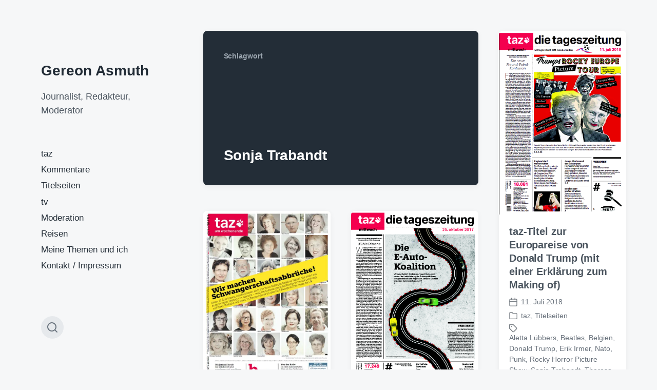

--- FILE ---
content_type: text/html; charset=UTF-8
request_url: https://gereonasmuth.de/tag/sonja-trabandt
body_size: 15072
content:
<!DOCTYPE html>


<html class="no-js" lang="de">

	<head>

		<meta http-equiv="content-type" content="text/html" charset="UTF-8" />
		<meta name="viewport" content="width=device-width, initial-scale=1.0" >

		<link rel="profile" href="http://gmpg.org/xfn/11">

		<title>Sonja Trabandt &#8211; Gereon Asmuth</title>
<meta name='robots' content='max-image-preview:large' />
<link rel='dns-prefetch' href='//secure.gravatar.com' />
<link rel='dns-prefetch' href='//stats.wp.com' />
<link rel='dns-prefetch' href='//v0.wordpress.com' />
<link rel='preconnect' href='//i0.wp.com' />
<link rel="alternate" type="application/rss+xml" title="Gereon Asmuth &raquo; Feed" href="https://gereonasmuth.de/feed" />
<link rel="alternate" type="application/rss+xml" title="Gereon Asmuth &raquo; Kommentar-Feed" href="https://gereonasmuth.de/comments/feed" />
<link rel="alternate" type="application/rss+xml" title="Gereon Asmuth &raquo; Schlagwort-Feed zu Sonja Trabandt" href="https://gereonasmuth.de/tag/sonja-trabandt/feed" />
		<!-- This site uses the Google Analytics by ExactMetrics plugin v8.11.1 - Using Analytics tracking - https://www.exactmetrics.com/ -->
							<script src="//www.googletagmanager.com/gtag/js?id=G-QJKK9DPW72"  data-cfasync="false" data-wpfc-render="false" type="text/javascript" async></script>
			<script data-cfasync="false" data-wpfc-render="false" type="text/javascript">
				var em_version = '8.11.1';
				var em_track_user = true;
				var em_no_track_reason = '';
								var ExactMetricsDefaultLocations = {"page_location":"https:\/\/gereonasmuth.de\/tag\/sonja-trabandt\/"};
								if ( typeof ExactMetricsPrivacyGuardFilter === 'function' ) {
					var ExactMetricsLocations = (typeof ExactMetricsExcludeQuery === 'object') ? ExactMetricsPrivacyGuardFilter( ExactMetricsExcludeQuery ) : ExactMetricsPrivacyGuardFilter( ExactMetricsDefaultLocations );
				} else {
					var ExactMetricsLocations = (typeof ExactMetricsExcludeQuery === 'object') ? ExactMetricsExcludeQuery : ExactMetricsDefaultLocations;
				}

								var disableStrs = [
										'ga-disable-G-QJKK9DPW72',
									];

				/* Function to detect opted out users */
				function __gtagTrackerIsOptedOut() {
					for (var index = 0; index < disableStrs.length; index++) {
						if (document.cookie.indexOf(disableStrs[index] + '=true') > -1) {
							return true;
						}
					}

					return false;
				}

				/* Disable tracking if the opt-out cookie exists. */
				if (__gtagTrackerIsOptedOut()) {
					for (var index = 0; index < disableStrs.length; index++) {
						window[disableStrs[index]] = true;
					}
				}

				/* Opt-out function */
				function __gtagTrackerOptout() {
					for (var index = 0; index < disableStrs.length; index++) {
						document.cookie = disableStrs[index] + '=true; expires=Thu, 31 Dec 2099 23:59:59 UTC; path=/';
						window[disableStrs[index]] = true;
					}
				}

				if ('undefined' === typeof gaOptout) {
					function gaOptout() {
						__gtagTrackerOptout();
					}
				}
								window.dataLayer = window.dataLayer || [];

				window.ExactMetricsDualTracker = {
					helpers: {},
					trackers: {},
				};
				if (em_track_user) {
					function __gtagDataLayer() {
						dataLayer.push(arguments);
					}

					function __gtagTracker(type, name, parameters) {
						if (!parameters) {
							parameters = {};
						}

						if (parameters.send_to) {
							__gtagDataLayer.apply(null, arguments);
							return;
						}

						if (type === 'event') {
														parameters.send_to = exactmetrics_frontend.v4_id;
							var hookName = name;
							if (typeof parameters['event_category'] !== 'undefined') {
								hookName = parameters['event_category'] + ':' + name;
							}

							if (typeof ExactMetricsDualTracker.trackers[hookName] !== 'undefined') {
								ExactMetricsDualTracker.trackers[hookName](parameters);
							} else {
								__gtagDataLayer('event', name, parameters);
							}
							
						} else {
							__gtagDataLayer.apply(null, arguments);
						}
					}

					__gtagTracker('js', new Date());
					__gtagTracker('set', {
						'developer_id.dNDMyYj': true,
											});
					if ( ExactMetricsLocations.page_location ) {
						__gtagTracker('set', ExactMetricsLocations);
					}
										__gtagTracker('config', 'G-QJKK9DPW72', {"forceSSL":"true"} );
										window.gtag = __gtagTracker;										(function () {
						/* https://developers.google.com/analytics/devguides/collection/analyticsjs/ */
						/* ga and __gaTracker compatibility shim. */
						var noopfn = function () {
							return null;
						};
						var newtracker = function () {
							return new Tracker();
						};
						var Tracker = function () {
							return null;
						};
						var p = Tracker.prototype;
						p.get = noopfn;
						p.set = noopfn;
						p.send = function () {
							var args = Array.prototype.slice.call(arguments);
							args.unshift('send');
							__gaTracker.apply(null, args);
						};
						var __gaTracker = function () {
							var len = arguments.length;
							if (len === 0) {
								return;
							}
							var f = arguments[len - 1];
							if (typeof f !== 'object' || f === null || typeof f.hitCallback !== 'function') {
								if ('send' === arguments[0]) {
									var hitConverted, hitObject = false, action;
									if ('event' === arguments[1]) {
										if ('undefined' !== typeof arguments[3]) {
											hitObject = {
												'eventAction': arguments[3],
												'eventCategory': arguments[2],
												'eventLabel': arguments[4],
												'value': arguments[5] ? arguments[5] : 1,
											}
										}
									}
									if ('pageview' === arguments[1]) {
										if ('undefined' !== typeof arguments[2]) {
											hitObject = {
												'eventAction': 'page_view',
												'page_path': arguments[2],
											}
										}
									}
									if (typeof arguments[2] === 'object') {
										hitObject = arguments[2];
									}
									if (typeof arguments[5] === 'object') {
										Object.assign(hitObject, arguments[5]);
									}
									if ('undefined' !== typeof arguments[1].hitType) {
										hitObject = arguments[1];
										if ('pageview' === hitObject.hitType) {
											hitObject.eventAction = 'page_view';
										}
									}
									if (hitObject) {
										action = 'timing' === arguments[1].hitType ? 'timing_complete' : hitObject.eventAction;
										hitConverted = mapArgs(hitObject);
										__gtagTracker('event', action, hitConverted);
									}
								}
								return;
							}

							function mapArgs(args) {
								var arg, hit = {};
								var gaMap = {
									'eventCategory': 'event_category',
									'eventAction': 'event_action',
									'eventLabel': 'event_label',
									'eventValue': 'event_value',
									'nonInteraction': 'non_interaction',
									'timingCategory': 'event_category',
									'timingVar': 'name',
									'timingValue': 'value',
									'timingLabel': 'event_label',
									'page': 'page_path',
									'location': 'page_location',
									'title': 'page_title',
									'referrer' : 'page_referrer',
								};
								for (arg in args) {
																		if (!(!args.hasOwnProperty(arg) || !gaMap.hasOwnProperty(arg))) {
										hit[gaMap[arg]] = args[arg];
									} else {
										hit[arg] = args[arg];
									}
								}
								return hit;
							}

							try {
								f.hitCallback();
							} catch (ex) {
							}
						};
						__gaTracker.create = newtracker;
						__gaTracker.getByName = newtracker;
						__gaTracker.getAll = function () {
							return [];
						};
						__gaTracker.remove = noopfn;
						__gaTracker.loaded = true;
						window['__gaTracker'] = __gaTracker;
					})();
									} else {
										console.log("");
					(function () {
						function __gtagTracker() {
							return null;
						}

						window['__gtagTracker'] = __gtagTracker;
						window['gtag'] = __gtagTracker;
					})();
									}
			</script>
							<!-- / Google Analytics by ExactMetrics -->
		<style id='wp-img-auto-sizes-contain-inline-css' type='text/css'>
img:is([sizes=auto i],[sizes^="auto," i]){contain-intrinsic-size:3000px 1500px}
/*# sourceURL=wp-img-auto-sizes-contain-inline-css */
</style>
<style id='wp-emoji-styles-inline-css' type='text/css'>

	img.wp-smiley, img.emoji {
		display: inline !important;
		border: none !important;
		box-shadow: none !important;
		height: 1em !important;
		width: 1em !important;
		margin: 0 0.07em !important;
		vertical-align: -0.1em !important;
		background: none !important;
		padding: 0 !important;
	}
/*# sourceURL=wp-emoji-styles-inline-css */
</style>
<style id='wp-block-library-inline-css' type='text/css'>
:root{--wp-block-synced-color:#7a00df;--wp-block-synced-color--rgb:122,0,223;--wp-bound-block-color:var(--wp-block-synced-color);--wp-editor-canvas-background:#ddd;--wp-admin-theme-color:#007cba;--wp-admin-theme-color--rgb:0,124,186;--wp-admin-theme-color-darker-10:#006ba1;--wp-admin-theme-color-darker-10--rgb:0,107,160.5;--wp-admin-theme-color-darker-20:#005a87;--wp-admin-theme-color-darker-20--rgb:0,90,135;--wp-admin-border-width-focus:2px}@media (min-resolution:192dpi){:root{--wp-admin-border-width-focus:1.5px}}.wp-element-button{cursor:pointer}:root .has-very-light-gray-background-color{background-color:#eee}:root .has-very-dark-gray-background-color{background-color:#313131}:root .has-very-light-gray-color{color:#eee}:root .has-very-dark-gray-color{color:#313131}:root .has-vivid-green-cyan-to-vivid-cyan-blue-gradient-background{background:linear-gradient(135deg,#00d084,#0693e3)}:root .has-purple-crush-gradient-background{background:linear-gradient(135deg,#34e2e4,#4721fb 50%,#ab1dfe)}:root .has-hazy-dawn-gradient-background{background:linear-gradient(135deg,#faaca8,#dad0ec)}:root .has-subdued-olive-gradient-background{background:linear-gradient(135deg,#fafae1,#67a671)}:root .has-atomic-cream-gradient-background{background:linear-gradient(135deg,#fdd79a,#004a59)}:root .has-nightshade-gradient-background{background:linear-gradient(135deg,#330968,#31cdcf)}:root .has-midnight-gradient-background{background:linear-gradient(135deg,#020381,#2874fc)}:root{--wp--preset--font-size--normal:16px;--wp--preset--font-size--huge:42px}.has-regular-font-size{font-size:1em}.has-larger-font-size{font-size:2.625em}.has-normal-font-size{font-size:var(--wp--preset--font-size--normal)}.has-huge-font-size{font-size:var(--wp--preset--font-size--huge)}.has-text-align-center{text-align:center}.has-text-align-left{text-align:left}.has-text-align-right{text-align:right}.has-fit-text{white-space:nowrap!important}#end-resizable-editor-section{display:none}.aligncenter{clear:both}.items-justified-left{justify-content:flex-start}.items-justified-center{justify-content:center}.items-justified-right{justify-content:flex-end}.items-justified-space-between{justify-content:space-between}.screen-reader-text{border:0;clip-path:inset(50%);height:1px;margin:-1px;overflow:hidden;padding:0;position:absolute;width:1px;word-wrap:normal!important}.screen-reader-text:focus{background-color:#ddd;clip-path:none;color:#444;display:block;font-size:1em;height:auto;left:5px;line-height:normal;padding:15px 23px 14px;text-decoration:none;top:5px;width:auto;z-index:100000}html :where(.has-border-color){border-style:solid}html :where([style*=border-top-color]){border-top-style:solid}html :where([style*=border-right-color]){border-right-style:solid}html :where([style*=border-bottom-color]){border-bottom-style:solid}html :where([style*=border-left-color]){border-left-style:solid}html :where([style*=border-width]){border-style:solid}html :where([style*=border-top-width]){border-top-style:solid}html :where([style*=border-right-width]){border-right-style:solid}html :where([style*=border-bottom-width]){border-bottom-style:solid}html :where([style*=border-left-width]){border-left-style:solid}html :where(img[class*=wp-image-]){height:auto;max-width:100%}:where(figure){margin:0 0 1em}html :where(.is-position-sticky){--wp-admin--admin-bar--position-offset:var(--wp-admin--admin-bar--height,0px)}@media screen and (max-width:600px){html :where(.is-position-sticky){--wp-admin--admin-bar--position-offset:0px}}

/*# sourceURL=wp-block-library-inline-css */
</style><style id='global-styles-inline-css' type='text/css'>
:root{--wp--preset--aspect-ratio--square: 1;--wp--preset--aspect-ratio--4-3: 4/3;--wp--preset--aspect-ratio--3-4: 3/4;--wp--preset--aspect-ratio--3-2: 3/2;--wp--preset--aspect-ratio--2-3: 2/3;--wp--preset--aspect-ratio--16-9: 16/9;--wp--preset--aspect-ratio--9-16: 9/16;--wp--preset--color--black: #232D37;--wp--preset--color--cyan-bluish-gray: #abb8c3;--wp--preset--color--white: #FFF;--wp--preset--color--pale-pink: #f78da7;--wp--preset--color--vivid-red: #cf2e2e;--wp--preset--color--luminous-vivid-orange: #ff6900;--wp--preset--color--luminous-vivid-amber: #fcb900;--wp--preset--color--light-green-cyan: #7bdcb5;--wp--preset--color--vivid-green-cyan: #00d084;--wp--preset--color--pale-cyan-blue: #8ed1fc;--wp--preset--color--vivid-cyan-blue: #0693e3;--wp--preset--color--vivid-purple: #9b51e0;--wp--preset--color--darkest-gray: #4B555F;--wp--preset--color--darker-gray: #69737D;--wp--preset--color--gray: #9BA5AF;--wp--preset--color--light-gray: #DCDFE2;--wp--preset--color--lightest-gray: #E6E9EC;--wp--preset--gradient--vivid-cyan-blue-to-vivid-purple: linear-gradient(135deg,rgb(6,147,227) 0%,rgb(155,81,224) 100%);--wp--preset--gradient--light-green-cyan-to-vivid-green-cyan: linear-gradient(135deg,rgb(122,220,180) 0%,rgb(0,208,130) 100%);--wp--preset--gradient--luminous-vivid-amber-to-luminous-vivid-orange: linear-gradient(135deg,rgb(252,185,0) 0%,rgb(255,105,0) 100%);--wp--preset--gradient--luminous-vivid-orange-to-vivid-red: linear-gradient(135deg,rgb(255,105,0) 0%,rgb(207,46,46) 100%);--wp--preset--gradient--very-light-gray-to-cyan-bluish-gray: linear-gradient(135deg,rgb(238,238,238) 0%,rgb(169,184,195) 100%);--wp--preset--gradient--cool-to-warm-spectrum: linear-gradient(135deg,rgb(74,234,220) 0%,rgb(151,120,209) 20%,rgb(207,42,186) 40%,rgb(238,44,130) 60%,rgb(251,105,98) 80%,rgb(254,248,76) 100%);--wp--preset--gradient--blush-light-purple: linear-gradient(135deg,rgb(255,206,236) 0%,rgb(152,150,240) 100%);--wp--preset--gradient--blush-bordeaux: linear-gradient(135deg,rgb(254,205,165) 0%,rgb(254,45,45) 50%,rgb(107,0,62) 100%);--wp--preset--gradient--luminous-dusk: linear-gradient(135deg,rgb(255,203,112) 0%,rgb(199,81,192) 50%,rgb(65,88,208) 100%);--wp--preset--gradient--pale-ocean: linear-gradient(135deg,rgb(255,245,203) 0%,rgb(182,227,212) 50%,rgb(51,167,181) 100%);--wp--preset--gradient--electric-grass: linear-gradient(135deg,rgb(202,248,128) 0%,rgb(113,206,126) 100%);--wp--preset--gradient--midnight: linear-gradient(135deg,rgb(2,3,129) 0%,rgb(40,116,252) 100%);--wp--preset--font-size--small: 16px;--wp--preset--font-size--medium: 20px;--wp--preset--font-size--large: 24px;--wp--preset--font-size--x-large: 42px;--wp--preset--font-size--normal: 19px;--wp--preset--font-size--larger: 32px;--wp--preset--spacing--20: 0.44rem;--wp--preset--spacing--30: 0.67rem;--wp--preset--spacing--40: 1rem;--wp--preset--spacing--50: 1.5rem;--wp--preset--spacing--60: 2.25rem;--wp--preset--spacing--70: 3.38rem;--wp--preset--spacing--80: 5.06rem;--wp--preset--shadow--natural: 6px 6px 9px rgba(0, 0, 0, 0.2);--wp--preset--shadow--deep: 12px 12px 50px rgba(0, 0, 0, 0.4);--wp--preset--shadow--sharp: 6px 6px 0px rgba(0, 0, 0, 0.2);--wp--preset--shadow--outlined: 6px 6px 0px -3px rgb(255, 255, 255), 6px 6px rgb(0, 0, 0);--wp--preset--shadow--crisp: 6px 6px 0px rgb(0, 0, 0);}:where(.is-layout-flex){gap: 0.5em;}:where(.is-layout-grid){gap: 0.5em;}body .is-layout-flex{display: flex;}.is-layout-flex{flex-wrap: wrap;align-items: center;}.is-layout-flex > :is(*, div){margin: 0;}body .is-layout-grid{display: grid;}.is-layout-grid > :is(*, div){margin: 0;}:where(.wp-block-columns.is-layout-flex){gap: 2em;}:where(.wp-block-columns.is-layout-grid){gap: 2em;}:where(.wp-block-post-template.is-layout-flex){gap: 1.25em;}:where(.wp-block-post-template.is-layout-grid){gap: 1.25em;}.has-black-color{color: var(--wp--preset--color--black) !important;}.has-cyan-bluish-gray-color{color: var(--wp--preset--color--cyan-bluish-gray) !important;}.has-white-color{color: var(--wp--preset--color--white) !important;}.has-pale-pink-color{color: var(--wp--preset--color--pale-pink) !important;}.has-vivid-red-color{color: var(--wp--preset--color--vivid-red) !important;}.has-luminous-vivid-orange-color{color: var(--wp--preset--color--luminous-vivid-orange) !important;}.has-luminous-vivid-amber-color{color: var(--wp--preset--color--luminous-vivid-amber) !important;}.has-light-green-cyan-color{color: var(--wp--preset--color--light-green-cyan) !important;}.has-vivid-green-cyan-color{color: var(--wp--preset--color--vivid-green-cyan) !important;}.has-pale-cyan-blue-color{color: var(--wp--preset--color--pale-cyan-blue) !important;}.has-vivid-cyan-blue-color{color: var(--wp--preset--color--vivid-cyan-blue) !important;}.has-vivid-purple-color{color: var(--wp--preset--color--vivid-purple) !important;}.has-black-background-color{background-color: var(--wp--preset--color--black) !important;}.has-cyan-bluish-gray-background-color{background-color: var(--wp--preset--color--cyan-bluish-gray) !important;}.has-white-background-color{background-color: var(--wp--preset--color--white) !important;}.has-pale-pink-background-color{background-color: var(--wp--preset--color--pale-pink) !important;}.has-vivid-red-background-color{background-color: var(--wp--preset--color--vivid-red) !important;}.has-luminous-vivid-orange-background-color{background-color: var(--wp--preset--color--luminous-vivid-orange) !important;}.has-luminous-vivid-amber-background-color{background-color: var(--wp--preset--color--luminous-vivid-amber) !important;}.has-light-green-cyan-background-color{background-color: var(--wp--preset--color--light-green-cyan) !important;}.has-vivid-green-cyan-background-color{background-color: var(--wp--preset--color--vivid-green-cyan) !important;}.has-pale-cyan-blue-background-color{background-color: var(--wp--preset--color--pale-cyan-blue) !important;}.has-vivid-cyan-blue-background-color{background-color: var(--wp--preset--color--vivid-cyan-blue) !important;}.has-vivid-purple-background-color{background-color: var(--wp--preset--color--vivid-purple) !important;}.has-black-border-color{border-color: var(--wp--preset--color--black) !important;}.has-cyan-bluish-gray-border-color{border-color: var(--wp--preset--color--cyan-bluish-gray) !important;}.has-white-border-color{border-color: var(--wp--preset--color--white) !important;}.has-pale-pink-border-color{border-color: var(--wp--preset--color--pale-pink) !important;}.has-vivid-red-border-color{border-color: var(--wp--preset--color--vivid-red) !important;}.has-luminous-vivid-orange-border-color{border-color: var(--wp--preset--color--luminous-vivid-orange) !important;}.has-luminous-vivid-amber-border-color{border-color: var(--wp--preset--color--luminous-vivid-amber) !important;}.has-light-green-cyan-border-color{border-color: var(--wp--preset--color--light-green-cyan) !important;}.has-vivid-green-cyan-border-color{border-color: var(--wp--preset--color--vivid-green-cyan) !important;}.has-pale-cyan-blue-border-color{border-color: var(--wp--preset--color--pale-cyan-blue) !important;}.has-vivid-cyan-blue-border-color{border-color: var(--wp--preset--color--vivid-cyan-blue) !important;}.has-vivid-purple-border-color{border-color: var(--wp--preset--color--vivid-purple) !important;}.has-vivid-cyan-blue-to-vivid-purple-gradient-background{background: var(--wp--preset--gradient--vivid-cyan-blue-to-vivid-purple) !important;}.has-light-green-cyan-to-vivid-green-cyan-gradient-background{background: var(--wp--preset--gradient--light-green-cyan-to-vivid-green-cyan) !important;}.has-luminous-vivid-amber-to-luminous-vivid-orange-gradient-background{background: var(--wp--preset--gradient--luminous-vivid-amber-to-luminous-vivid-orange) !important;}.has-luminous-vivid-orange-to-vivid-red-gradient-background{background: var(--wp--preset--gradient--luminous-vivid-orange-to-vivid-red) !important;}.has-very-light-gray-to-cyan-bluish-gray-gradient-background{background: var(--wp--preset--gradient--very-light-gray-to-cyan-bluish-gray) !important;}.has-cool-to-warm-spectrum-gradient-background{background: var(--wp--preset--gradient--cool-to-warm-spectrum) !important;}.has-blush-light-purple-gradient-background{background: var(--wp--preset--gradient--blush-light-purple) !important;}.has-blush-bordeaux-gradient-background{background: var(--wp--preset--gradient--blush-bordeaux) !important;}.has-luminous-dusk-gradient-background{background: var(--wp--preset--gradient--luminous-dusk) !important;}.has-pale-ocean-gradient-background{background: var(--wp--preset--gradient--pale-ocean) !important;}.has-electric-grass-gradient-background{background: var(--wp--preset--gradient--electric-grass) !important;}.has-midnight-gradient-background{background: var(--wp--preset--gradient--midnight) !important;}.has-small-font-size{font-size: var(--wp--preset--font-size--small) !important;}.has-medium-font-size{font-size: var(--wp--preset--font-size--medium) !important;}.has-large-font-size{font-size: var(--wp--preset--font-size--large) !important;}.has-x-large-font-size{font-size: var(--wp--preset--font-size--x-large) !important;}
/*# sourceURL=global-styles-inline-css */
</style>

<style id='classic-theme-styles-inline-css' type='text/css'>
/*! This file is auto-generated */
.wp-block-button__link{color:#fff;background-color:#32373c;border-radius:9999px;box-shadow:none;text-decoration:none;padding:calc(.667em + 2px) calc(1.333em + 2px);font-size:1.125em}.wp-block-file__button{background:#32373c;color:#fff;text-decoration:none}
/*# sourceURL=/wp-includes/css/classic-themes.min.css */
</style>
<link rel='stylesheet' id='koji-style-css' href='https://gereonasmuth.de/wp-content/themes/koji/style.css?ver=2.1' type='text/css' media='all' />
<script type="text/javascript" src="https://gereonasmuth.de/wp-content/plugins/google-analytics-dashboard-for-wp/assets/js/frontend-gtag.min.js?ver=8.11.1" id="exactmetrics-frontend-script-js" async="async" data-wp-strategy="async"></script>
<script data-cfasync="false" data-wpfc-render="false" type="text/javascript" id='exactmetrics-frontend-script-js-extra'>/* <![CDATA[ */
var exactmetrics_frontend = {"js_events_tracking":"true","download_extensions":"zip,mp3,mpeg,pdf,docx,pptx,xlsx,rar","inbound_paths":"[{\"path\":\"\\\/go\\\/\",\"label\":\"affiliate\"},{\"path\":\"\\\/recommend\\\/\",\"label\":\"affiliate\"}]","home_url":"https:\/\/gereonasmuth.de","hash_tracking":"false","v4_id":"G-QJKK9DPW72"};/* ]]> */
</script>
<script type="text/javascript" src="https://gereonasmuth.de/wp-includes/js/jquery/jquery.min.js?ver=3.7.1" id="jquery-core-js"></script>
<script type="text/javascript" src="https://gereonasmuth.de/wp-includes/js/jquery/jquery-migrate.min.js?ver=3.4.1" id="jquery-migrate-js"></script>
<link rel="https://api.w.org/" href="https://gereonasmuth.de/wp-json/" /><link rel="alternate" title="JSON" type="application/json" href="https://gereonasmuth.de/wp-json/wp/v2/tags/722" /><link rel="EditURI" type="application/rsd+xml" title="RSD" href="https://gereonasmuth.de/xmlrpc.php?rsd" />
<meta name="generator" content="WordPress 6.9" />
	<style>img#wpstats{display:none}</style>
		
        <script type="text/javascript">
            var jQueryMigrateHelperHasSentDowngrade = false;

			window.onerror = function( msg, url, line, col, error ) {
				// Break out early, do not processing if a downgrade reqeust was already sent.
				if ( jQueryMigrateHelperHasSentDowngrade ) {
					return true;
                }

				var xhr = new XMLHttpRequest();
				var nonce = '34d389b9d4';
				var jQueryFunctions = [
					'andSelf',
					'browser',
					'live',
					'boxModel',
					'support.boxModel',
					'size',
					'swap',
					'clean',
					'sub',
                ];
				var match_pattern = /\)\.(.+?) is not a function/;
                var erroredFunction = msg.match( match_pattern );

                // If there was no matching functions, do not try to downgrade.
                if ( null === erroredFunction || typeof erroredFunction !== 'object' || typeof erroredFunction[1] === "undefined" || -1 === jQueryFunctions.indexOf( erroredFunction[1] ) ) {
                    return true;
                }

                // Set that we've now attempted a downgrade request.
                jQueryMigrateHelperHasSentDowngrade = true;

				xhr.open( 'POST', 'https://gereonasmuth.de/wp-admin/admin-ajax.php' );
				xhr.setRequestHeader( 'Content-Type', 'application/x-www-form-urlencoded' );
				xhr.onload = function () {
					var response,
                        reload = false;

					if ( 200 === xhr.status ) {
                        try {
                        	response = JSON.parse( xhr.response );

                        	reload = response.data.reload;
                        } catch ( e ) {
                        	reload = false;
                        }
                    }

					// Automatically reload the page if a deprecation caused an automatic downgrade, ensure visitors get the best possible experience.
					if ( reload ) {
						location.reload();
                    }
				};

				xhr.send( encodeURI( 'action=jquery-migrate-downgrade-version&_wpnonce=' + nonce ) );

				// Suppress error alerts in older browsers
				return true;
			}
        </script>

				<script>document.documentElement.className = document.documentElement.className.replace( 'no-js', 'js' );</script>
		
<!-- Jetpack Open Graph Tags -->
<meta property="og:type" content="website" />
<meta property="og:title" content="Sonja Trabandt &#8211; Gereon Asmuth" />
<meta property="og:url" content="https://gereonasmuth.de/tag/sonja-trabandt" />
<meta property="og:site_name" content="Gereon Asmuth" />
<meta property="og:image" content="https://s0.wp.com/i/blank.jpg" />
<meta property="og:image:width" content="200" />
<meta property="og:image:height" content="200" />
<meta property="og:image:alt" content="" />
<meta property="og:locale" content="de_DE" />

<!-- End Jetpack Open Graph Tags -->

	</head>

	<body class="archive tag tag-sonja-trabandt tag-722 wp-theme-koji pagination-type-scroll">

		
		<div id="site-wrapper">

			<header id="site-header" role="banner">

				<a class="skip-link" href="#site-content">Zum Inhalt springen</a>
				<a class="skip-link" href="#main-menu">Zum Hauptmenü springen</a>

				<div class="header-top section-inner">

					
						<p class="site-title"><a href="https://gereonasmuth.de/">Gereon Asmuth</a></p>

					
					<button type="button" aria-pressed="false" class="toggle nav-toggle" data-toggle-target=".mobile-menu-wrapper" data-toggle-scroll-lock="true" data-toggle-attribute="">
						<label>
							<span class="show">Menü</span>
							<span class="hide">Schließen</span>
						</label>
						<div class="bars">
							<div class="bar"></div>
							<div class="bar"></div>
							<div class="bar"></div>
						</div><!-- .bars -->
					</button><!-- .nav-toggle -->

				</div><!-- .header-top -->

				<div class="header-inner section-inner">

					<div class="header-inner-top">

						
							<p class="site-description">Journalist, Redakteur, Moderator</p>

						
						<ul class="site-nav reset-list-style" id="main-menu" role="navigation">
							<li id="menu-item-38" class="menu-item menu-item-type-taxonomy menu-item-object-category menu-item-38"><a href="https://gereonasmuth.de/category/taz">taz</a></li>
<li id="menu-item-3999" class="menu-item menu-item-type-taxonomy menu-item-object-category menu-item-3999"><a href="https://gereonasmuth.de/category/kommentare">Kommentare</a></li>
<li id="menu-item-4001" class="menu-item menu-item-type-taxonomy menu-item-object-category menu-item-4001"><a href="https://gereonasmuth.de/category/titelseiten">Titelseiten</a></li>
<li id="menu-item-39" class="menu-item menu-item-type-taxonomy menu-item-object-category menu-item-39"><a href="https://gereonasmuth.de/category/tv">tv</a></li>
<li id="menu-item-309" class="menu-item menu-item-type-taxonomy menu-item-object-category menu-item-309"><a href="https://gereonasmuth.de/category/moderation">Moderation</a></li>
<li id="menu-item-44" class="menu-item menu-item-type-taxonomy menu-item-object-category menu-item-44"><a href="https://gereonasmuth.de/category/reisen">Reisen</a></li>
<li id="menu-item-4003" class="menu-item menu-item-type-post_type menu-item-object-page menu-item-4003"><a href="https://gereonasmuth.de/ueber">Meine Themen und ich</a></li>
<li id="menu-item-4002" class="menu-item menu-item-type-post_type menu-item-object-page menu-item-4002"><a href="https://gereonasmuth.de/kontakt">Kontakt / Impressum</a></li>
						</ul>

						
					</div><!-- .header-inner-top -->

					<div class="social-menu-wrapper">

						
							<ul class="social-menu reset-list-style social-icons s-icons">

								
									<li class="search-toggle-wrapper"><button type="button" aria-pressed="false" data-toggle-target=".search-overlay" data-set-focus=".search-overlay .search-field" class="toggle search-toggle"><span class="screen-reader-text">Suchfeld umschalten</span></button></li>

									
							</ul><!-- .social-menu -->

						
					</div><!-- .social-menu-wrapper -->

				</div><!-- .header-inner -->

			</header><!-- #site-header -->

			<div class="mobile-menu-wrapper" aria-expanded="false">

				<div class="mobile-menu section-inner">

					<div class="mobile-menu-top">

						
							<p class="site-description">Journalist, Redakteur, Moderator</p>

						
						<ul class="site-nav reset-list-style" id="mobile-menu" role="navigation">
							<li class="page_item page-item-3994"><a href="https://gereonasmuth.de/https-gereonasmuth-de-category-titelseiten">https://gereonasmuth.de/category/titelseiten</a></li>
<li class="page_item page-item-177"><a href="https://gereonasmuth.de/kontakt">Kontakt / Impressum</a></li>
<li class="page_item page-item-158"><a href="https://gereonasmuth.de/ueber">Meine Themen und ich</a></li>
<li class="page_item page-item-3301"><a href="https://gereonasmuth.de/taz-kommentare">taz-Kommentare</a></li>
<li class="page_item page-item-3992"><a href="https://gereonasmuth.de/titelseiten">Titelseiten</a></li>
						</ul>

						
					</div><!-- .mobile-menu-top -->

					<div class="social-menu-wrapper">

						
							<ul class="social-menu reset-list-style social-icons s-icons mobile">

								
									<li class="search-toggle-wrapper"><button type="button" aria-pressed="false" data-toggle-target=".search-overlay" data-set-focus=".search-overlay .search-field" class="toggle search-toggle"><span class="screen-reader-text">Suchfeld umschalten</span></button></li>

									
							</ul><!-- .social-menu -->

						
					</div><!-- .social-menu-wrapper -->

				</div><!-- .mobile-menu -->

			</div><!-- .mobile-menu-wrapper -->

			
				<div class="search-overlay cover-modal" aria-expanded="false">

					<div class="section-inner search-overlay-form-wrapper">
						
<form role="search" method="get" class="search-form" action="https://gereonasmuth.de/">
	<label for="search-form-697596995c916">
		<span class="screen-reader-text">Suche nach:</span>
		<img aria-hidden="true" src="https://gereonasmuth.de/wp-content/themes/koji/assets/images/icons/spyglass.svg" />
	</label>
	<input type="search" id="search-form-697596995c916" class="search-field" placeholder="Gib einen Suchbegriff ein" value="" name="s" />
	<button type="submit" class="search-submit screen-reader-text">Suchen</button>
</form>
					</div><!-- .section-inner -->

					<button type="button" class="toggle search-untoggle" data-toggle-target=".search-overlay" data-set-focus=".search-toggle:visible">
						<div class="search-untoggle-inner">
							<img aria-hidden="true" src="https://gereonasmuth.de/wp-content/themes/koji/assets/images/icons/cross.svg" />
						</div>
						<span class="screen-reader-text">Such-Overlay verbergen</span>
					</button><!-- .search-untoggle -->

				</div><!-- .search-overlay -->

			
<main id="site-content" role="main">

	
		<header class="archive-header archive-header-mobile bg-color-black color-darker-gray">

			<div class="section-inner">

				
				<h6 class="subheading">Schlagwort</h6>

				<div class="archive-header-inner">
				
					<h3 class="archive-title color-white hanging-quotes">Sonja Trabandt</h3>

									
				</div><!-- .archive-header-inner -->

				
			</div><!-- .section-inner -->

		</header><!-- .archive-header -->

	
	<div class="section-inner">

		<div class="posts load-more-target" id="posts" aria-live="polite">

			<div class="grid-sizer"></div>

			
				<div class="preview archive-header archive-header-desktop">

					<div class="preview-wrapper bg-color-black color-gray">

						<div class="preview-inner">

							
				<h6 class="subheading">Schlagwort</h6>

				<div class="archive-header-inner">
				
					<h3 class="archive-title color-white hanging-quotes">Sonja Trabandt</h3>

									
				</div><!-- .archive-header-inner -->

				
						</div><!-- .preview-inner -->

					</div><!-- .preview -->

				</div><!-- .archive-header -->

				<article class="preview preview-post do-spot post-2435 post type-post status-publish format-standard has-post-thumbnail hentry category-taz category-titelseiten tag-aletta-luebbers tag-beatles tag-belgien tag-donald-trump tag-erik-irmer tag-nato tag-punk tag-rocky-horror-picture-show tag-sonja-trabandt tag-theresa-may tag-wladimir-putin has-thumbnail" id="post-2435">

	<div class="preview-wrapper">

		
			<a href="https://gereonasmuth.de/taz-titel-zur-europareise-von-donald-trump-mit-einer-erklaerung-zum-making-of" class="preview-image">

				<img width="698" height="1008" src="https://i0.wp.com/gereonasmuth.de/wp-content/uploads/2018/07/Bildschirmfoto_2018-07-11_14-28-21.png?fit=698%2C1008&amp;ssl=1" class="attachment-koji_preview_image_high_resolution size-koji_preview_image_high_resolution wp-post-image" alt="" decoding="async" fetchpriority="high" srcset="https://i0.wp.com/gereonasmuth.de/wp-content/uploads/2018/07/Bildschirmfoto_2018-07-11_14-28-21.png?w=698&amp;ssl=1 698w, https://i0.wp.com/gereonasmuth.de/wp-content/uploads/2018/07/Bildschirmfoto_2018-07-11_14-28-21.png?resize=208%2C300&amp;ssl=1 208w, https://i0.wp.com/gereonasmuth.de/wp-content/uploads/2018/07/Bildschirmfoto_2018-07-11_14-28-21.png?resize=210%2C303&amp;ssl=1 210w" sizes="(max-width: 698px) 100vw, 698px" data-attachment-id="2444" data-permalink="https://gereonasmuth.de/taz-titel-zur-europareise-von-donald-trump-mit-einer-erklaerung-zum-making-of/bildschirmfoto_2018-07-11_14-28-21" data-orig-file="https://i0.wp.com/gereonasmuth.de/wp-content/uploads/2018/07/Bildschirmfoto_2018-07-11_14-28-21.png?fit=698%2C1008&amp;ssl=1" data-orig-size="698,1008" data-comments-opened="1" data-image-meta="{&quot;aperture&quot;:&quot;0&quot;,&quot;credit&quot;:&quot;&quot;,&quot;camera&quot;:&quot;&quot;,&quot;caption&quot;:&quot;&quot;,&quot;created_timestamp&quot;:&quot;0&quot;,&quot;copyright&quot;:&quot;&quot;,&quot;focal_length&quot;:&quot;0&quot;,&quot;iso&quot;:&quot;0&quot;,&quot;shutter_speed&quot;:&quot;0&quot;,&quot;title&quot;:&quot;&quot;,&quot;orientation&quot;:&quot;0&quot;}" data-image-title="Bildschirmfoto_2018-07-11_14-28-21" data-image-description="" data-image-caption="" data-medium-file="https://i0.wp.com/gereonasmuth.de/wp-content/uploads/2018/07/Bildschirmfoto_2018-07-11_14-28-21.png?fit=208%2C300&amp;ssl=1" data-large-file="https://i0.wp.com/gereonasmuth.de/wp-content/uploads/2018/07/Bildschirmfoto_2018-07-11_14-28-21.png?fit=560%2C809&amp;ssl=1" />				
			</a>

		
		<div class="preview-inner">

			<h2 class="preview-title"><a href="https://gereonasmuth.de/taz-titel-zur-europareise-von-donald-trump-mit-einer-erklaerung-zum-making-of">taz-Titel zur Europareise von Donald Trump (mit einer Erklärung zum Making of)</a></h2>

			
			<div class="post-meta-wrapper post-meta-preview">

				<ul class="post-meta">

											<li class="post-date">
							<a class="meta-wrapper" href="https://gereonasmuth.de/taz-titel-zur-europareise-von-donald-trump-mit-einer-erklaerung-zum-making-of" title="taz-Titel zur Europareise von Donald Trump (mit einer Erklärung zum Making of)">
								<span class="screen-reader-text">Veröffentlichungsdatum</span>
								<div class="meta-icon"><img aria-hidden="true" src="https://gereonasmuth.de/wp-content/themes/koji/assets/images/icons/calendar.svg" /></div>
								<span class="meta-content">11. Juli 2018</span>
							</a>
						</li>
											<li class="post-categories meta-wrapper">
							<div class="meta-icon"><img aria-hidden="true" src="https://gereonasmuth.de/wp-content/themes/koji/assets/images/icons/folder.svg" /></div>
							<span class="screen-reader-text">Veröffentlicht in</span>
							<span class="meta-content"><a href="https://gereonasmuth.de/category/taz" rel="category tag">taz</a>, <a href="https://gereonasmuth.de/category/titelseiten" rel="category tag">Titelseiten</a></span>
						</li>
												<li class="post-tags meta-wrapper">
							<div class="meta-icon"><img aria-hidden="true" src="https://gereonasmuth.de/wp-content/themes/koji/assets/images/icons/tag.svg" /></div>
							<span class="screen-reader-text">Schlagwörter</span>
							<span class="meta-content"><a href="https://gereonasmuth.de/tag/aletta-luebbers" rel="tag">Aletta Lübbers</a>, <a href="https://gereonasmuth.de/tag/beatles" rel="tag">Beatles</a>, <a href="https://gereonasmuth.de/tag/belgien" rel="tag">Belgien</a>, <a href="https://gereonasmuth.de/tag/donald-trump" rel="tag">Donald Trump</a>, <a href="https://gereonasmuth.de/tag/erik-irmer" rel="tag">Erik Irmer</a>, <a href="https://gereonasmuth.de/tag/nato" rel="tag">Nato</a>, <a href="https://gereonasmuth.de/tag/punk" rel="tag">Punk</a>, <a href="https://gereonasmuth.de/tag/rocky-horror-picture-show" rel="tag">Rocky Horror Picture Show</a>, <a href="https://gereonasmuth.de/tag/sonja-trabandt" rel="tag">Sonja Trabandt</a>, <a href="https://gereonasmuth.de/tag/theresa-may" rel="tag">Theresa May</a>, <a href="https://gereonasmuth.de/tag/wladimir-putin" rel="tag">Wladimir Putin</a></span>
						</li>
						
				</ul><!-- .post-meta -->

			</div><!-- .post-meta-wrapper -->

			
		</div><!-- .preview-inner -->

	</div><!-- .preview-wrapper -->

</article>
<article class="preview preview-post do-spot post-2155 post type-post status-publish format-standard has-post-thumbnail hentry category-taz category-titelseiten tag-abtreibung tag-dinah-riese tag-erik-irmer tag-michael-brake tag-schwangerschaftsabbruch tag-sonja-trabandt tag-stern has-thumbnail" id="post-2155">

	<div class="preview-wrapper">

		
			<a href="https://gereonasmuth.de/taz-titel-zu-schwangerschaftsabbruechen" class="preview-image">

				<img width="636" height="960" src="https://i0.wp.com/gereonasmuth.de/wp-content/uploads/2017/11/taz1-abtreibungen.jpg?fit=636%2C960&amp;ssl=1" class="attachment-koji_preview_image_high_resolution size-koji_preview_image_high_resolution wp-post-image" alt="" decoding="async" srcset="https://i0.wp.com/gereonasmuth.de/wp-content/uploads/2017/11/taz1-abtreibungen.jpg?w=636&amp;ssl=1 636w, https://i0.wp.com/gereonasmuth.de/wp-content/uploads/2017/11/taz1-abtreibungen.jpg?resize=199%2C300&amp;ssl=1 199w, https://i0.wp.com/gereonasmuth.de/wp-content/uploads/2017/11/taz1-abtreibungen.jpg?resize=210%2C317&amp;ssl=1 210w" sizes="(max-width: 636px) 100vw, 636px" data-attachment-id="2157" data-permalink="https://gereonasmuth.de/taz-titel-zu-schwangerschaftsabbruechen/taz1-abtreibungen" data-orig-file="https://i0.wp.com/gereonasmuth.de/wp-content/uploads/2017/11/taz1-abtreibungen.jpg?fit=636%2C960&amp;ssl=1" data-orig-size="636,960" data-comments-opened="1" data-image-meta="{&quot;aperture&quot;:&quot;0&quot;,&quot;credit&quot;:&quot;&quot;,&quot;camera&quot;:&quot;&quot;,&quot;caption&quot;:&quot;&quot;,&quot;created_timestamp&quot;:&quot;0&quot;,&quot;copyright&quot;:&quot;&quot;,&quot;focal_length&quot;:&quot;0&quot;,&quot;iso&quot;:&quot;0&quot;,&quot;shutter_speed&quot;:&quot;0&quot;,&quot;title&quot;:&quot;&quot;,&quot;orientation&quot;:&quot;0&quot;}" data-image-title="taz1-abtreibungen" data-image-description="" data-image-caption="" data-medium-file="https://i0.wp.com/gereonasmuth.de/wp-content/uploads/2017/11/taz1-abtreibungen.jpg?fit=199%2C300&amp;ssl=1" data-large-file="https://i0.wp.com/gereonasmuth.de/wp-content/uploads/2017/11/taz1-abtreibungen.jpg?fit=560%2C845&amp;ssl=1" />				
			</a>

		
		<div class="preview-inner">

			<h2 class="preview-title"><a href="https://gereonasmuth.de/taz-titel-zu-schwangerschaftsabbruechen">taz-Titel zu Schwangerschaftsabbrüchen</a></h2>

			
			<div class="post-meta-wrapper post-meta-preview">

				<ul class="post-meta">

											<li class="post-date">
							<a class="meta-wrapper" href="https://gereonasmuth.de/taz-titel-zu-schwangerschaftsabbruechen" title="taz-Titel zu Schwangerschaftsabbrüchen">
								<span class="screen-reader-text">Veröffentlichungsdatum</span>
								<div class="meta-icon"><img aria-hidden="true" src="https://gereonasmuth.de/wp-content/themes/koji/assets/images/icons/calendar.svg" /></div>
								<span class="meta-content">18. November 2017</span>
							</a>
						</li>
											<li class="post-categories meta-wrapper">
							<div class="meta-icon"><img aria-hidden="true" src="https://gereonasmuth.de/wp-content/themes/koji/assets/images/icons/folder.svg" /></div>
							<span class="screen-reader-text">Veröffentlicht in</span>
							<span class="meta-content"><a href="https://gereonasmuth.de/category/taz" rel="category tag">taz</a>, <a href="https://gereonasmuth.de/category/titelseiten" rel="category tag">Titelseiten</a></span>
						</li>
												<li class="post-tags meta-wrapper">
							<div class="meta-icon"><img aria-hidden="true" src="https://gereonasmuth.de/wp-content/themes/koji/assets/images/icons/tag.svg" /></div>
							<span class="screen-reader-text">Schlagwörter</span>
							<span class="meta-content"><a href="https://gereonasmuth.de/tag/abtreibung" rel="tag">Abtreibung</a>, <a href="https://gereonasmuth.de/tag/dinah-riese" rel="tag">Dinah Riese</a>, <a href="https://gereonasmuth.de/tag/erik-irmer" rel="tag">Erik Irmer</a>, <a href="https://gereonasmuth.de/tag/michael-brake" rel="tag">Michael Brake</a>, <a href="https://gereonasmuth.de/tag/schwangerschaftsabbruch" rel="tag">Schwangerschaftsabbruch</a>, <a href="https://gereonasmuth.de/tag/sonja-trabandt" rel="tag">Sonja Trabandt</a>, <a href="https://gereonasmuth.de/tag/stern" rel="tag">Stern</a></span>
						</li>
						
				</ul><!-- .post-meta -->

			</div><!-- .post-meta-wrapper -->

			
		</div><!-- .preview-inner -->

	</div><!-- .preview-wrapper -->

</article>
<article class="preview preview-post do-spot post-2112 post type-post status-publish format-standard has-post-thumbnail hentry category-taz category-titelseiten category-verboten tag-afd tag-bernhard-poetter tag-elektroauto tag-jamaika-koalition tag-mathias-koenigschulte tag-sonja-trabandt tag-verkehrspolitik has-thumbnail" id="post-2112">

	<div class="preview-wrapper">

		
			<a href="https://gereonasmuth.de/taz-titel-die-e-auto-koalition" class="preview-image">

				<img width="707" height="1046" src="https://i0.wp.com/gereonasmuth.de/wp-content/uploads/2017/10/Bildschirmfoto-29.10.2017-172043.png?fit=707%2C1046&amp;ssl=1" class="attachment-koji_preview_image_high_resolution size-koji_preview_image_high_resolution wp-post-image" alt="" decoding="async" srcset="https://i0.wp.com/gereonasmuth.de/wp-content/uploads/2017/10/Bildschirmfoto-29.10.2017-172043.png?w=707&amp;ssl=1 707w, https://i0.wp.com/gereonasmuth.de/wp-content/uploads/2017/10/Bildschirmfoto-29.10.2017-172043.png?resize=203%2C300&amp;ssl=1 203w, https://i0.wp.com/gereonasmuth.de/wp-content/uploads/2017/10/Bildschirmfoto-29.10.2017-172043.png?resize=692%2C1024&amp;ssl=1 692w, https://i0.wp.com/gereonasmuth.de/wp-content/uploads/2017/10/Bildschirmfoto-29.10.2017-172043.png?resize=210%2C311&amp;ssl=1 210w" sizes="(max-width: 707px) 100vw, 707px" data-attachment-id="2113" data-permalink="https://gereonasmuth.de/taz-titel-die-e-auto-koalition/bildschirmfoto-29-10-2017-172043" data-orig-file="https://i0.wp.com/gereonasmuth.de/wp-content/uploads/2017/10/Bildschirmfoto-29.10.2017-172043.png?fit=707%2C1046&amp;ssl=1" data-orig-size="707,1046" data-comments-opened="1" data-image-meta="{&quot;aperture&quot;:&quot;0&quot;,&quot;credit&quot;:&quot;&quot;,&quot;camera&quot;:&quot;&quot;,&quot;caption&quot;:&quot;&quot;,&quot;created_timestamp&quot;:&quot;0&quot;,&quot;copyright&quot;:&quot;&quot;,&quot;focal_length&quot;:&quot;0&quot;,&quot;iso&quot;:&quot;0&quot;,&quot;shutter_speed&quot;:&quot;0&quot;,&quot;title&quot;:&quot;&quot;,&quot;orientation&quot;:&quot;0&quot;}" data-image-title="Bildschirmfoto &amp;#8211; 29.10.2017 &amp;#8211; 17:20:43" data-image-description="" data-image-caption="" data-medium-file="https://i0.wp.com/gereonasmuth.de/wp-content/uploads/2017/10/Bildschirmfoto-29.10.2017-172043.png?fit=203%2C300&amp;ssl=1" data-large-file="https://i0.wp.com/gereonasmuth.de/wp-content/uploads/2017/10/Bildschirmfoto-29.10.2017-172043.png?fit=560%2C829&amp;ssl=1" />				
			</a>

		
		<div class="preview-inner">

			<h2 class="preview-title"><a href="https://gereonasmuth.de/taz-titel-die-e-auto-koalition">taz-Titel: Die E-Auto-Koalition</a></h2>

			
			<div class="post-meta-wrapper post-meta-preview">

				<ul class="post-meta">

											<li class="post-date">
							<a class="meta-wrapper" href="https://gereonasmuth.de/taz-titel-die-e-auto-koalition" title="taz-Titel: Die E-Auto-Koalition">
								<span class="screen-reader-text">Veröffentlichungsdatum</span>
								<div class="meta-icon"><img aria-hidden="true" src="https://gereonasmuth.de/wp-content/themes/koji/assets/images/icons/calendar.svg" /></div>
								<span class="meta-content">25. Oktober 2017</span>
							</a>
						</li>
											<li class="post-categories meta-wrapper">
							<div class="meta-icon"><img aria-hidden="true" src="https://gereonasmuth.de/wp-content/themes/koji/assets/images/icons/folder.svg" /></div>
							<span class="screen-reader-text">Veröffentlicht in</span>
							<span class="meta-content"><a href="https://gereonasmuth.de/category/taz" rel="category tag">taz</a>, <a href="https://gereonasmuth.de/category/titelseiten" rel="category tag">Titelseiten</a>, <a href="https://gereonasmuth.de/category/verboten" rel="category tag">verboten</a></span>
						</li>
												<li class="post-tags meta-wrapper">
							<div class="meta-icon"><img aria-hidden="true" src="https://gereonasmuth.de/wp-content/themes/koji/assets/images/icons/tag.svg" /></div>
							<span class="screen-reader-text">Schlagwörter</span>
							<span class="meta-content"><a href="https://gereonasmuth.de/tag/afd" rel="tag">AfD</a>, <a href="https://gereonasmuth.de/tag/bernhard-poetter" rel="tag">Bernhard Pötter</a>, <a href="https://gereonasmuth.de/tag/elektroauto" rel="tag">Elektroauto</a>, <a href="https://gereonasmuth.de/tag/jamaika-koalition" rel="tag">Jamaika-Koalition</a>, <a href="https://gereonasmuth.de/tag/mathias-koenigschulte" rel="tag">Mathias Königschulte</a>, <a href="https://gereonasmuth.de/tag/sonja-trabandt" rel="tag">Sonja Trabandt</a>, <a href="https://gereonasmuth.de/tag/verkehrspolitik" rel="tag">Verkehrspolitik</a></span>
						</li>
						
				</ul><!-- .post-meta -->

			</div><!-- .post-meta-wrapper -->

			
		</div><!-- .preview-inner -->

	</div><!-- .preview-wrapper -->

</article>
<article class="preview preview-post do-spot post-2023 post type-post status-publish format-standard has-post-thumbnail hentry category-taz category-titelseiten tag-donald-trump tag-kim-jong-un tag-mathias-koenigschulte tag-nordkorea tag-sonja-trabandt tag-usa has-thumbnail" id="post-2023">

	<div class="preview-wrapper">

		
			<a href="https://gereonasmuth.de/taz-titel-zum-verbalgerassel-zwischen-nordkorea-und-usa-mit-making-of" class="preview-image">

				<img width="634" height="964" src="https://i0.wp.com/gereonasmuth.de/wp-content/uploads/2017/08/Bildschirmfoto-09.08.2017-174142.png?fit=634%2C964&amp;ssl=1" class="attachment-koji_preview_image_high_resolution size-koji_preview_image_high_resolution wp-post-image" alt="" decoding="async" loading="lazy" srcset="https://i0.wp.com/gereonasmuth.de/wp-content/uploads/2017/08/Bildschirmfoto-09.08.2017-174142.png?w=634&amp;ssl=1 634w, https://i0.wp.com/gereonasmuth.de/wp-content/uploads/2017/08/Bildschirmfoto-09.08.2017-174142.png?resize=197%2C300&amp;ssl=1 197w, https://i0.wp.com/gereonasmuth.de/wp-content/uploads/2017/08/Bildschirmfoto-09.08.2017-174142.png?resize=210%2C319&amp;ssl=1 210w" sizes="auto, (max-width: 634px) 100vw, 634px" data-attachment-id="2032" data-permalink="https://gereonasmuth.de/taz-titel-zum-verbalgerassel-zwischen-nordkorea-und-usa-mit-making-of/bildschirmfoto-09-08-2017-174142" data-orig-file="https://i0.wp.com/gereonasmuth.de/wp-content/uploads/2017/08/Bildschirmfoto-09.08.2017-174142.png?fit=634%2C964&amp;ssl=1" data-orig-size="634,964" data-comments-opened="1" data-image-meta="{&quot;aperture&quot;:&quot;0&quot;,&quot;credit&quot;:&quot;&quot;,&quot;camera&quot;:&quot;&quot;,&quot;caption&quot;:&quot;&quot;,&quot;created_timestamp&quot;:&quot;0&quot;,&quot;copyright&quot;:&quot;&quot;,&quot;focal_length&quot;:&quot;0&quot;,&quot;iso&quot;:&quot;0&quot;,&quot;shutter_speed&quot;:&quot;0&quot;,&quot;title&quot;:&quot;&quot;,&quot;orientation&quot;:&quot;0&quot;}" data-image-title="Bildschirmfoto &amp;#8211; 09.08.2017 &amp;#8211; 17:41:42" data-image-description="" data-image-caption="" data-medium-file="https://i0.wp.com/gereonasmuth.de/wp-content/uploads/2017/08/Bildschirmfoto-09.08.2017-174142.png?fit=197%2C300&amp;ssl=1" data-large-file="https://i0.wp.com/gereonasmuth.de/wp-content/uploads/2017/08/Bildschirmfoto-09.08.2017-174142.png?fit=560%2C851&amp;ssl=1" />				
			</a>

		
		<div class="preview-inner">

			<h2 class="preview-title"><a href="https://gereonasmuth.de/taz-titel-zum-verbalgerassel-zwischen-nordkorea-und-usa-mit-making-of">taz-Titel zum Verbalgerassel zwischen Nordkorea und USA (mit Making of &#8230;)</a></h2>

			
			<div class="post-meta-wrapper post-meta-preview">

				<ul class="post-meta">

											<li class="post-date">
							<a class="meta-wrapper" href="https://gereonasmuth.de/taz-titel-zum-verbalgerassel-zwischen-nordkorea-und-usa-mit-making-of" title="taz-Titel zum Verbalgerassel zwischen Nordkorea und USA (mit Making of &#8230;)">
								<span class="screen-reader-text">Veröffentlichungsdatum</span>
								<div class="meta-icon"><img aria-hidden="true" src="https://gereonasmuth.de/wp-content/themes/koji/assets/images/icons/calendar.svg" /></div>
								<span class="meta-content">9. August 2017</span>
							</a>
						</li>
											<li class="post-categories meta-wrapper">
							<div class="meta-icon"><img aria-hidden="true" src="https://gereonasmuth.de/wp-content/themes/koji/assets/images/icons/folder.svg" /></div>
							<span class="screen-reader-text">Veröffentlicht in</span>
							<span class="meta-content"><a href="https://gereonasmuth.de/category/taz" rel="category tag">taz</a>, <a href="https://gereonasmuth.de/category/titelseiten" rel="category tag">Titelseiten</a></span>
						</li>
												<li class="post-tags meta-wrapper">
							<div class="meta-icon"><img aria-hidden="true" src="https://gereonasmuth.de/wp-content/themes/koji/assets/images/icons/tag.svg" /></div>
							<span class="screen-reader-text">Schlagwörter</span>
							<span class="meta-content"><a href="https://gereonasmuth.de/tag/donald-trump" rel="tag">Donald Trump</a>, <a href="https://gereonasmuth.de/tag/kim-jong-un" rel="tag">Kim Jong Un</a>, <a href="https://gereonasmuth.de/tag/mathias-koenigschulte" rel="tag">Mathias Königschulte</a>, <a href="https://gereonasmuth.de/tag/nordkorea" rel="tag">Nordkorea</a>, <a href="https://gereonasmuth.de/tag/sonja-trabandt" rel="tag">Sonja Trabandt</a>, <a href="https://gereonasmuth.de/tag/usa" rel="tag">USA</a></span>
						</li>
						
				</ul><!-- .post-meta -->

			</div><!-- .post-meta-wrapper -->

			
		</div><!-- .preview-inner -->

	</div><!-- .preview-wrapper -->

</article>
<article class="preview preview-post do-spot post-1874 post type-post status-publish format-standard has-post-thumbnail hentry category-taz category-titelseiten tag-claudia-benders tag-donald-trump tag-mathias-koenigschulte tag-sonja-trabandt has-thumbnail" id="post-1874">

	<div class="preview-wrapper">

		
			<a href="https://gereonasmuth.de/taz-titel-trump-was-here" class="preview-image">

				<img width="671" height="1008" src="https://i0.wp.com/gereonasmuth.de/wp-content/uploads/2017/05/Bildschirmfoto-28.05.2017-161502.png?fit=671%2C1008&amp;ssl=1" class="attachment-koji_preview_image_high_resolution size-koji_preview_image_high_resolution wp-post-image" alt="" decoding="async" loading="lazy" srcset="https://i0.wp.com/gereonasmuth.de/wp-content/uploads/2017/05/Bildschirmfoto-28.05.2017-161502.png?w=671&amp;ssl=1 671w, https://i0.wp.com/gereonasmuth.de/wp-content/uploads/2017/05/Bildschirmfoto-28.05.2017-161502.png?resize=200%2C300&amp;ssl=1 200w, https://i0.wp.com/gereonasmuth.de/wp-content/uploads/2017/05/Bildschirmfoto-28.05.2017-161502.png?resize=210%2C315&amp;ssl=1 210w" sizes="auto, (max-width: 671px) 100vw, 671px" data-attachment-id="1883" data-permalink="https://gereonasmuth.de/taz-titel-trump-was-here/bildschirmfoto-28-05-2017-161502" data-orig-file="https://i0.wp.com/gereonasmuth.de/wp-content/uploads/2017/05/Bildschirmfoto-28.05.2017-161502.png?fit=671%2C1008&amp;ssl=1" data-orig-size="671,1008" data-comments-opened="1" data-image-meta="{&quot;aperture&quot;:&quot;0&quot;,&quot;credit&quot;:&quot;&quot;,&quot;camera&quot;:&quot;&quot;,&quot;caption&quot;:&quot;&quot;,&quot;created_timestamp&quot;:&quot;0&quot;,&quot;copyright&quot;:&quot;&quot;,&quot;focal_length&quot;:&quot;0&quot;,&quot;iso&quot;:&quot;0&quot;,&quot;shutter_speed&quot;:&quot;0&quot;,&quot;title&quot;:&quot;&quot;,&quot;orientation&quot;:&quot;0&quot;}" data-image-title="Bildschirmfoto &amp;#8211; 28.05.2017 &amp;#8211; 16:15:02" data-image-description="" data-image-caption="" data-medium-file="https://i0.wp.com/gereonasmuth.de/wp-content/uploads/2017/05/Bildschirmfoto-28.05.2017-161502.png?fit=200%2C300&amp;ssl=1" data-large-file="https://i0.wp.com/gereonasmuth.de/wp-content/uploads/2017/05/Bildschirmfoto-28.05.2017-161502.png?fit=560%2C841&amp;ssl=1" />				
			</a>

		
		<div class="preview-inner">

			<h2 class="preview-title"><a href="https://gereonasmuth.de/taz-titel-trump-was-here">taz-Titel: Trump was here</a></h2>

			
			<div class="post-meta-wrapper post-meta-preview">

				<ul class="post-meta">

											<li class="post-date">
							<a class="meta-wrapper" href="https://gereonasmuth.de/taz-titel-trump-was-here" title="taz-Titel: Trump was here">
								<span class="screen-reader-text">Veröffentlichungsdatum</span>
								<div class="meta-icon"><img aria-hidden="true" src="https://gereonasmuth.de/wp-content/themes/koji/assets/images/icons/calendar.svg" /></div>
								<span class="meta-content">28. Mai 2017</span>
							</a>
						</li>
											<li class="post-categories meta-wrapper">
							<div class="meta-icon"><img aria-hidden="true" src="https://gereonasmuth.de/wp-content/themes/koji/assets/images/icons/folder.svg" /></div>
							<span class="screen-reader-text">Veröffentlicht in</span>
							<span class="meta-content"><a href="https://gereonasmuth.de/category/taz" rel="category tag">taz</a>, <a href="https://gereonasmuth.de/category/titelseiten" rel="category tag">Titelseiten</a></span>
						</li>
												<li class="post-tags meta-wrapper">
							<div class="meta-icon"><img aria-hidden="true" src="https://gereonasmuth.de/wp-content/themes/koji/assets/images/icons/tag.svg" /></div>
							<span class="screen-reader-text">Schlagwörter</span>
							<span class="meta-content"><a href="https://gereonasmuth.de/tag/claudia-benders" rel="tag">Claudia Benders</a>, <a href="https://gereonasmuth.de/tag/donald-trump" rel="tag">Donald Trump</a>, <a href="https://gereonasmuth.de/tag/mathias-koenigschulte" rel="tag">Mathias Königschulte</a>, <a href="https://gereonasmuth.de/tag/sonja-trabandt" rel="tag">Sonja Trabandt</a></span>
						</li>
						
				</ul><!-- .post-meta -->

			</div><!-- .post-meta-wrapper -->

			
		</div><!-- .preview-inner -->

	</div><!-- .preview-wrapper -->

</article>
<article class="preview preview-post do-spot post-1581 post type-post status-publish format-standard has-post-thumbnail hentry category-taz category-titelseiten category-verboten tag-barbara-junge tag-bernd-pickert tag-bettina-gaus tag-donald-trump tag-doris-akrap tag-dorothea-hahn tag-hillary-clinton tag-ingo-arzt tag-mathias-koenigschulte tag-sonja-trabandt tag-usa has-thumbnail" id="post-1581">

	<div class="preview-wrapper">

		
			<a href="https://gereonasmuth.de/taz-titel-das-ende-ist-nah-dossier-vor-der-us-wahl" class="preview-image">

				<img width="571" height="858" src="https://i0.wp.com/gereonasmuth.de/wp-content/uploads/2016/11/Bildschirmfoto-07.11.2016-165911.png?fit=571%2C858&amp;ssl=1" class="attachment-koji_preview_image_high_resolution size-koji_preview_image_high_resolution wp-post-image" alt="" decoding="async" loading="lazy" srcset="https://i0.wp.com/gereonasmuth.de/wp-content/uploads/2016/11/Bildschirmfoto-07.11.2016-165911.png?w=571&amp;ssl=1 571w, https://i0.wp.com/gereonasmuth.de/wp-content/uploads/2016/11/Bildschirmfoto-07.11.2016-165911.png?resize=200%2C300&amp;ssl=1 200w, https://i0.wp.com/gereonasmuth.de/wp-content/uploads/2016/11/Bildschirmfoto-07.11.2016-165911.png?resize=210%2C316&amp;ssl=1 210w" sizes="auto, (max-width: 571px) 100vw, 571px" data-attachment-id="1582" data-permalink="https://gereonasmuth.de/taz-titel-das-ende-ist-nah-dossier-vor-der-us-wahl/bildschirmfoto-07-11-2016-165911" data-orig-file="https://i0.wp.com/gereonasmuth.de/wp-content/uploads/2016/11/Bildschirmfoto-07.11.2016-165911.png?fit=571%2C858&amp;ssl=1" data-orig-size="571,858" data-comments-opened="1" data-image-meta="{&quot;aperture&quot;:&quot;0&quot;,&quot;credit&quot;:&quot;&quot;,&quot;camera&quot;:&quot;&quot;,&quot;caption&quot;:&quot;&quot;,&quot;created_timestamp&quot;:&quot;0&quot;,&quot;copyright&quot;:&quot;&quot;,&quot;focal_length&quot;:&quot;0&quot;,&quot;iso&quot;:&quot;0&quot;,&quot;shutter_speed&quot;:&quot;0&quot;,&quot;title&quot;:&quot;&quot;,&quot;orientation&quot;:&quot;0&quot;}" data-image-title="bildschirmfoto-07-11-2016-165911" data-image-description="" data-image-caption="" data-medium-file="https://i0.wp.com/gereonasmuth.de/wp-content/uploads/2016/11/Bildschirmfoto-07.11.2016-165911.png?fit=200%2C300&amp;ssl=1" data-large-file="https://i0.wp.com/gereonasmuth.de/wp-content/uploads/2016/11/Bildschirmfoto-07.11.2016-165911.png?fit=560%2C841&amp;ssl=1" />				
			</a>

		
		<div class="preview-inner">

			<h2 class="preview-title"><a href="https://gereonasmuth.de/taz-titel-das-ende-ist-nah-dossier-vor-der-us-wahl">taz-Titel: Das Ende ist nah! (Dossier vor der US-Wahl)</a></h2>

			
			<div class="post-meta-wrapper post-meta-preview">

				<ul class="post-meta">

											<li class="post-date">
							<a class="meta-wrapper" href="https://gereonasmuth.de/taz-titel-das-ende-ist-nah-dossier-vor-der-us-wahl" title="taz-Titel: Das Ende ist nah! (Dossier vor der US-Wahl)">
								<span class="screen-reader-text">Veröffentlichungsdatum</span>
								<div class="meta-icon"><img aria-hidden="true" src="https://gereonasmuth.de/wp-content/themes/koji/assets/images/icons/calendar.svg" /></div>
								<span class="meta-content">7. November 2016</span>
							</a>
						</li>
											<li class="post-categories meta-wrapper">
							<div class="meta-icon"><img aria-hidden="true" src="https://gereonasmuth.de/wp-content/themes/koji/assets/images/icons/folder.svg" /></div>
							<span class="screen-reader-text">Veröffentlicht in</span>
							<span class="meta-content"><a href="https://gereonasmuth.de/category/taz" rel="category tag">taz</a>, <a href="https://gereonasmuth.de/category/titelseiten" rel="category tag">Titelseiten</a>, <a href="https://gereonasmuth.de/category/verboten" rel="category tag">verboten</a></span>
						</li>
												<li class="post-tags meta-wrapper">
							<div class="meta-icon"><img aria-hidden="true" src="https://gereonasmuth.de/wp-content/themes/koji/assets/images/icons/tag.svg" /></div>
							<span class="screen-reader-text">Schlagwörter</span>
							<span class="meta-content"><a href="https://gereonasmuth.de/tag/barbara-junge" rel="tag">Barbara Junge</a>, <a href="https://gereonasmuth.de/tag/bernd-pickert" rel="tag">Bernd Pickert</a>, <a href="https://gereonasmuth.de/tag/bettina-gaus" rel="tag">Bettina Gaus</a>, <a href="https://gereonasmuth.de/tag/donald-trump" rel="tag">Donald Trump</a>, <a href="https://gereonasmuth.de/tag/doris-akrap" rel="tag">Doris Akrap</a>, <a href="https://gereonasmuth.de/tag/dorothea-hahn" rel="tag">Dorothea Hahn</a>, <a href="https://gereonasmuth.de/tag/hillary-clinton" rel="tag">Hillary Clinton</a>, <a href="https://gereonasmuth.de/tag/ingo-arzt" rel="tag">Ingo Arzt</a>, <a href="https://gereonasmuth.de/tag/mathias-koenigschulte" rel="tag">Mathias Königschulte</a>, <a href="https://gereonasmuth.de/tag/sonja-trabandt" rel="tag">Sonja Trabandt</a>, <a href="https://gereonasmuth.de/tag/usa" rel="tag">USA</a></span>
						</li>
						
				</ul><!-- .post-meta -->

			</div><!-- .post-meta-wrapper -->

			
		</div><!-- .preview-inner -->

	</div><!-- .preview-wrapper -->

</article>

		</div><!-- .posts -->

		
	</div><!-- .section-inner -->

</main><!-- #site-content -->

			<footer id="site-footer" role="contentinfo">

				
				<p class="credits">
					Theme von <a href="https://andersnoren.se">Anders Norén</a>				</p><!-- .credits -->

			</footer><!-- #site-footer -->
			
			<script type="speculationrules">
{"prefetch":[{"source":"document","where":{"and":[{"href_matches":"/*"},{"not":{"href_matches":["/wp-*.php","/wp-admin/*","/wp-content/uploads/*","/wp-content/*","/wp-content/plugins/*","/wp-content/themes/koji/*","/*\\?(.+)"]}},{"not":{"selector_matches":"a[rel~=\"nofollow\"]"}},{"not":{"selector_matches":".no-prefetch, .no-prefetch a"}}]},"eagerness":"conservative"}]}
</script>
<script type="text/javascript" src="https://gereonasmuth.de/wp-includes/js/imagesloaded.min.js?ver=5.0.0" id="imagesloaded-js"></script>
<script type="text/javascript" src="https://gereonasmuth.de/wp-includes/js/masonry.min.js?ver=4.2.2" id="masonry-js"></script>
<script type="text/javascript" id="koji_construct-js-extra">
/* <![CDATA[ */
var koji_ajax_load_more = {"ajaxurl":"https://gereonasmuth.de/wp-admin/admin-ajax.php"};
//# sourceURL=koji_construct-js-extra
/* ]]> */
</script>
<script type="text/javascript" src="https://gereonasmuth.de/wp-content/themes/koji/assets/js/construct.js?ver=2.1" id="koji_construct-js"></script>
<script type="text/javascript" id="jetpack-stats-js-before">
/* <![CDATA[ */
_stq = window._stq || [];
_stq.push([ "view", {"v":"ext","blog":"95490020","post":"0","tz":"2","srv":"gereonasmuth.de","arch_tag":"sonja-trabandt","arch_results":"6","j":"1:15.4"} ]);
_stq.push([ "clickTrackerInit", "95490020", "0" ]);
//# sourceURL=jetpack-stats-js-before
/* ]]> */
</script>
<script type="text/javascript" src="https://stats.wp.com/e-202604.js" id="jetpack-stats-js" defer="defer" data-wp-strategy="defer"></script>
<script id="wp-emoji-settings" type="application/json">
{"baseUrl":"https://s.w.org/images/core/emoji/17.0.2/72x72/","ext":".png","svgUrl":"https://s.w.org/images/core/emoji/17.0.2/svg/","svgExt":".svg","source":{"concatemoji":"https://gereonasmuth.de/wp-includes/js/wp-emoji-release.min.js?ver=6.9"}}
</script>
<script type="module">
/* <![CDATA[ */
/*! This file is auto-generated */
const a=JSON.parse(document.getElementById("wp-emoji-settings").textContent),o=(window._wpemojiSettings=a,"wpEmojiSettingsSupports"),s=["flag","emoji"];function i(e){try{var t={supportTests:e,timestamp:(new Date).valueOf()};sessionStorage.setItem(o,JSON.stringify(t))}catch(e){}}function c(e,t,n){e.clearRect(0,0,e.canvas.width,e.canvas.height),e.fillText(t,0,0);t=new Uint32Array(e.getImageData(0,0,e.canvas.width,e.canvas.height).data);e.clearRect(0,0,e.canvas.width,e.canvas.height),e.fillText(n,0,0);const a=new Uint32Array(e.getImageData(0,0,e.canvas.width,e.canvas.height).data);return t.every((e,t)=>e===a[t])}function p(e,t){e.clearRect(0,0,e.canvas.width,e.canvas.height),e.fillText(t,0,0);var n=e.getImageData(16,16,1,1);for(let e=0;e<n.data.length;e++)if(0!==n.data[e])return!1;return!0}function u(e,t,n,a){switch(t){case"flag":return n(e,"\ud83c\udff3\ufe0f\u200d\u26a7\ufe0f","\ud83c\udff3\ufe0f\u200b\u26a7\ufe0f")?!1:!n(e,"\ud83c\udde8\ud83c\uddf6","\ud83c\udde8\u200b\ud83c\uddf6")&&!n(e,"\ud83c\udff4\udb40\udc67\udb40\udc62\udb40\udc65\udb40\udc6e\udb40\udc67\udb40\udc7f","\ud83c\udff4\u200b\udb40\udc67\u200b\udb40\udc62\u200b\udb40\udc65\u200b\udb40\udc6e\u200b\udb40\udc67\u200b\udb40\udc7f");case"emoji":return!a(e,"\ud83e\u1fac8")}return!1}function f(e,t,n,a){let r;const o=(r="undefined"!=typeof WorkerGlobalScope&&self instanceof WorkerGlobalScope?new OffscreenCanvas(300,150):document.createElement("canvas")).getContext("2d",{willReadFrequently:!0}),s=(o.textBaseline="top",o.font="600 32px Arial",{});return e.forEach(e=>{s[e]=t(o,e,n,a)}),s}function r(e){var t=document.createElement("script");t.src=e,t.defer=!0,document.head.appendChild(t)}a.supports={everything:!0,everythingExceptFlag:!0},new Promise(t=>{let n=function(){try{var e=JSON.parse(sessionStorage.getItem(o));if("object"==typeof e&&"number"==typeof e.timestamp&&(new Date).valueOf()<e.timestamp+604800&&"object"==typeof e.supportTests)return e.supportTests}catch(e){}return null}();if(!n){if("undefined"!=typeof Worker&&"undefined"!=typeof OffscreenCanvas&&"undefined"!=typeof URL&&URL.createObjectURL&&"undefined"!=typeof Blob)try{var e="postMessage("+f.toString()+"("+[JSON.stringify(s),u.toString(),c.toString(),p.toString()].join(",")+"));",a=new Blob([e],{type:"text/javascript"});const r=new Worker(URL.createObjectURL(a),{name:"wpTestEmojiSupports"});return void(r.onmessage=e=>{i(n=e.data),r.terminate(),t(n)})}catch(e){}i(n=f(s,u,c,p))}t(n)}).then(e=>{for(const n in e)a.supports[n]=e[n],a.supports.everything=a.supports.everything&&a.supports[n],"flag"!==n&&(a.supports.everythingExceptFlag=a.supports.everythingExceptFlag&&a.supports[n]);var t;a.supports.everythingExceptFlag=a.supports.everythingExceptFlag&&!a.supports.flag,a.supports.everything||((t=a.source||{}).concatemoji?r(t.concatemoji):t.wpemoji&&t.twemoji&&(r(t.twemoji),r(t.wpemoji)))});
//# sourceURL=https://gereonasmuth.de/wp-includes/js/wp-emoji-loader.min.js
/* ]]> */
</script>

		</div><!-- #site-wrapper -->

	</body>
</html>
